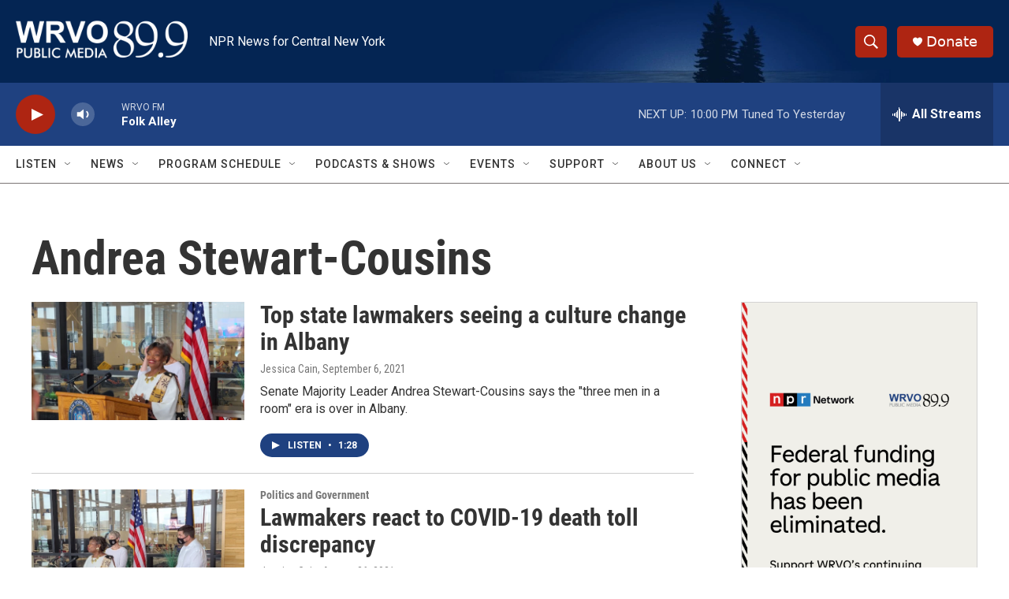

--- FILE ---
content_type: text/html; charset=utf-8
request_url: https://www.google.com/recaptcha/api2/aframe
body_size: 269
content:
<!DOCTYPE HTML><html><head><meta http-equiv="content-type" content="text/html; charset=UTF-8"></head><body><script nonce="y_4JqrPqnP3FT8RjCRywtQ">/** Anti-fraud and anti-abuse applications only. See google.com/recaptcha */ try{var clients={'sodar':'https://pagead2.googlesyndication.com/pagead/sodar?'};window.addEventListener("message",function(a){try{if(a.source===window.parent){var b=JSON.parse(a.data);var c=clients[b['id']];if(c){var d=document.createElement('img');d.src=c+b['params']+'&rc='+(localStorage.getItem("rc::a")?sessionStorage.getItem("rc::b"):"");window.document.body.appendChild(d);sessionStorage.setItem("rc::e",parseInt(sessionStorage.getItem("rc::e")||0)+1);localStorage.setItem("rc::h",'1769995020730');}}}catch(b){}});window.parent.postMessage("_grecaptcha_ready", "*");}catch(b){}</script></body></html>